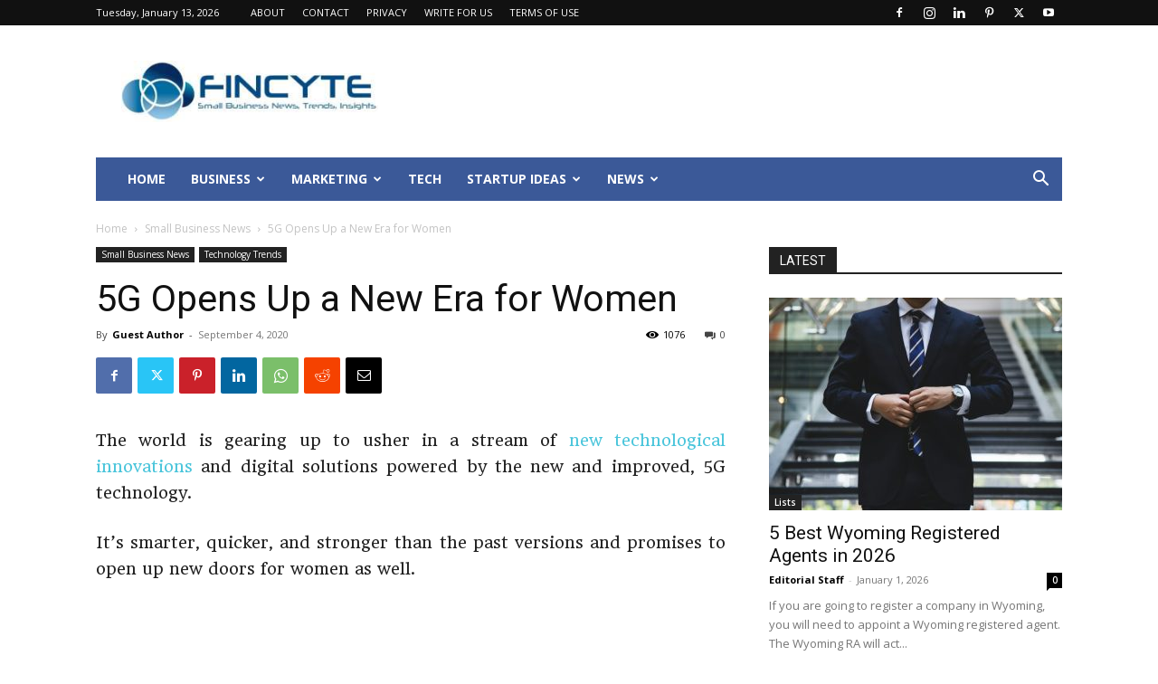

--- FILE ---
content_type: text/html; charset=utf-8
request_url: https://www.google.com/recaptcha/api2/aframe
body_size: 269
content:
<!DOCTYPE HTML><html><head><meta http-equiv="content-type" content="text/html; charset=UTF-8"></head><body><script nonce="DfVsCVoZoLXl3ZUIjjn2Xw">/** Anti-fraud and anti-abuse applications only. See google.com/recaptcha */ try{var clients={'sodar':'https://pagead2.googlesyndication.com/pagead/sodar?'};window.addEventListener("message",function(a){try{if(a.source===window.parent){var b=JSON.parse(a.data);var c=clients[b['id']];if(c){var d=document.createElement('img');d.src=c+b['params']+'&rc='+(localStorage.getItem("rc::a")?sessionStorage.getItem("rc::b"):"");window.document.body.appendChild(d);sessionStorage.setItem("rc::e",parseInt(sessionStorage.getItem("rc::e")||0)+1);localStorage.setItem("rc::h",'1768625341852');}}}catch(b){}});window.parent.postMessage("_grecaptcha_ready", "*");}catch(b){}</script></body></html>